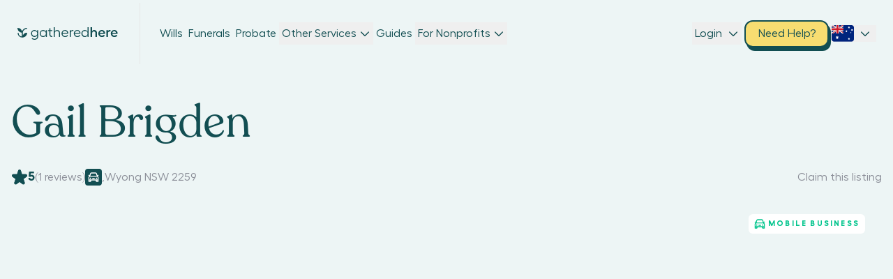

--- FILE ---
content_type: text/html; charset=utf-8
request_url: https://www.gatheredhere.com.au/funeral-celebrant/gail-brigden
body_size: 2556
content:
<!DOCTYPE html><html><head><meta charSet="utf-8"/><meta name="viewport" content="width=device-width"/><meta name="description" content="See prices and reviews for Gail Brigden and compare instantly with Funeral Celebrants around Wyong 2259"/><link rel="canonical" href="https://www.gatheredhere.com.au/funeral-celebrant/gail-brigden/"/><meta property="og:locale" content="en_US"/><meta property="og:type" content="article"/><meta property="og:title" content="Gail Brigden, Wyong 2259 • Compare Prices and Reviews"/><meta property="og:description" content="See prices and reviews for Gail Brigden and compare instantly with Funeral Celebrants around Wyong 2259"/><meta property="og:url" content="https://www.gatheredhere.com.au/funeral-celebrant/gail-brigden/"/><meta property="og:site_name" content="Gathered Here"/><meta property="article:publisher" content="http://www.facebook.com/gatheredhere.com.au/"/><meta property="article:modified_time" content="2018-09-07T08:00:31+00:00"/><meta property="og:image" content="https://www.gatheredhere.com.au/wp-content/uploads/2018/09/Funeral-Celebrant-Wallpaper.png"/><meta property="og:image:width" content="1800"/><meta property="og:image:height" content="1096"/><meta property="og:image:type" content="image/png"/><meta name="twitter:card" content="summary_large_image"/><meta name="twitter:site" content="@GatheredHere_AU"/><script type="application/ld+json" class="yoast-schema-graph">{"@context":"https://schema.org","@graph":[{"@type":"Organization","@id":"https://www.gatheredhere.com.au/#organization","name":"Gathered Here","url":"https://www.gatheredhere.com.au/","sameAs":["http://www.facebook.com/gatheredhere.com.au/","https://twitter.com/GatheredHere_AU"],"logo":{"@type":"ImageObject","@id":"https://www.gatheredhere.com.au/#logo","inLanguage":"en-US","url":"https://app.gatheredhere.com.au/wp-content/uploads/2017/02/Logo-Green.png","contentUrl":"https://app.gatheredhere.com.au/wp-content/uploads/2017/02/Logo-Green.png","width":213,"height":29,"caption":"Gathered Here"},"image":{"@id":"https://www.gatheredhere.com.au/#logo"}},{"@type":"WebSite","@id":"https://www.gatheredhere.com.au/#website","url":"https://www.gatheredhere.com.au/","name":"Gathered Here","description":"Find and Compare Funeral Homes","publisher":{"@id":"https://www.gatheredhere.com.au/#organization"},"potentialAction":[{"@type":"SearchAction","target":{"@type":"EntryPoint","urlTemplate":"https://www.gatheredhere.com.au/?s={search_term_string}"},"query-input":"required name=search_term_string"}],"inLanguage":"en-US"},{"@type":"ImageObject","@id":"https://www.gatheredhere.com.au/funeral-celebrant/gail-brigden/#primaryimage","inLanguage":"en-US","url":"https://app.gatheredhere.com.au/wp-content/uploads/2018/09/Funeral-Celebrant-Wallpaper.png","contentUrl":"https://app.gatheredhere.com.au/wp-content/uploads/2018/09/Funeral-Celebrant-Wallpaper.png","width":1800,"height":1096},{"@type":"WebPage","@id":"https://www.gatheredhere.com.au/funeral-celebrant/gail-brigden/#webpage","url":"https://www.gatheredhere.com.au/funeral-celebrant/gail-brigden/","name":"Gail Brigden, Wyong 2259 &bull; Compare Prices and Reviews","isPartOf":{"@id":"https://www.gatheredhere.com.au/#website"},"primaryImageOfPage":{"@id":"https://www.gatheredhere.com.au/funeral-celebrant/gail-brigden/#primaryimage"},"datePublished":"2018-09-07T08:00:24+00:00","dateModified":"2018-09-07T08:00:31+00:00","description":"See prices and reviews for Gail Brigden and compare instantly with Funeral Celebrants around Wyong 2259","breadcrumb":{"@id":"https://www.gatheredhere.com.au/funeral-celebrant/gail-brigden/#breadcrumb"},"inLanguage":"en-US","potentialAction":[{"@type":"ReadAction","target":["https://www.gatheredhere.com.au/funeral-celebrant/gail-brigden/"]}]},{"@type":"BreadcrumbList","@id":"https://www.gatheredhere.com.au/funeral-celebrant/gail-brigden/#breadcrumb","itemListElement":[{"@type":"ListItem","position":1,"name":"Home","item":"https://www.gatheredhere.com.au/"},{"@type":"ListItem","position":2,"name":"Funeral Celebrants","item":"https://www.gatheredhere.com.au/funeral-celebrants"},{"@type":"ListItem","position":3,"name":"Gail Brigden"}]}]}</script><title>Gail Brigden - Celebrant, Wyong 2259 • Compare Prices and Reviews</title><meta name="robots" content="index,follow"/><meta property="og:title" content="Gail Brigden - Celebrant, Wyong 2259 • Compare Prices and Reviews"/><link rel="canonical" href="https://www.gatheredhere.com.au/funeral-celebrant/gail-brigden/"/><link rel="icon" href="/images/logo.png" sizes="192x192"/><link rel="apple-touch-icon" href="/logo.png"/><meta name="next-head-count" content="25"/><link rel="preload" href="/_next/static/css/df71325f2e40f0a6.css" as="style"/><link rel="stylesheet" href="/_next/static/css/df71325f2e40f0a6.css" data-n-g=""/><link rel="preload" href="/_next/static/css/faefa6fa515f6577.css" as="style"/><link rel="stylesheet" href="/_next/static/css/faefa6fa515f6577.css" data-n-p=""/><noscript data-n-css=""></noscript><script defer="" nomodule="" src="/_next/static/chunks/polyfills-c67a75d1b6f99dc8.js"></script><script src="/_next/static/chunks/webpack-55414dc22cb25246.js" defer=""></script><script src="/_next/static/chunks/framework-0a661f36f53bb113.js" defer=""></script><script src="/_next/static/chunks/main-6c82a453b36d7c44.js" defer=""></script><script src="/_next/static/chunks/pages/_app-dd55179fb3e3d7c8.js" defer=""></script><script src="/_next/static/chunks/3920-1f33f279ed027716.js" defer=""></script><script src="/_next/static/chunks/5447-4e3591c27d1269ae.js" defer=""></script><script src="/_next/static/chunks/4518-7c577eb0c9b664b8.js" defer=""></script><script src="/_next/static/chunks/3215-cd053782837413fa.js" defer=""></script><script src="/_next/static/chunks/9586-1dbc86479a855717.js" defer=""></script><script src="/_next/static/chunks/pages/%5BcategoryUrlOrSlugOrSqueezeOrBlogOrPage%5D/%5BstateOrListingSlug%5D-881a8954ce251c7f.js" defer=""></script><script src="/_next/static/1srcfbMw_Bg2_TLpbev12/_buildManifest.js" defer=""></script><script src="/_next/static/1srcfbMw_Bg2_TLpbev12/_ssgManifest.js" defer=""></script></head><body><div id="modal_container"></div><div id="calendly_container"></div><div id="__next" data-reactroot=""><style>
      #nprogress {
        pointer-events: none;
      }
      #nprogress .bar {
        background: #29D;
        position: fixed;
        z-index: 9999;
        top: 0;
        left: 0;
        width: 100%;
        height: 3px;
      }
      #nprogress .peg {
        display: block;
        position: absolute;
        right: 0px;
        width: 100px;
        height: 100%;
        box-shadow: 0 0 10px #29D, 0 0 5px #29D;
        opacity: 1;
        -webkit-transform: rotate(3deg) translate(0px, -4px);
        -ms-transform: rotate(3deg) translate(0px, -4px);
        transform: rotate(3deg) translate(0px, -4px);
      }
      #nprogress .spinner {
        display: block;
        position: fixed;
        z-index: 1031;
        top: 15px;
        right: 15px;
      }
      #nprogress .spinner-icon {
        width: 18px;
        height: 18px;
        box-sizing: border-box;
        border: solid 2px transparent;
        border-top-color: #29D;
        border-left-color: #29D;
        border-radius: 50%;
        -webkit-animation: nprogresss-spinner 400ms linear infinite;
        animation: nprogress-spinner 400ms linear infinite;
      }
      .nprogress-custom-parent {
        overflow: hidden;
        position: relative;
      }
      .nprogress-custom-parent #nprogress .spinner,
      .nprogress-custom-parent #nprogress .bar {
        position: absolute;
      }
      @-webkit-keyframes nprogress-spinner {
        0% {
          -webkit-transform: rotate(0deg);
        }
        100% {
          -webkit-transform: rotate(360deg);
        }
      }
      @keyframes nprogress-spinner {
        0% {
          transform: rotate(0deg);
        }
        100% {
          transform: rotate(360deg);
        }
      }
    </style><div class="absolute top-0 left-0 w-full h-full bg-opacity-50 z-hover-elements bg-grey-4 "><div class="relative flex items-center justify-center w-full h-full max-h-screen max-w-screen"><svg fill="none" viewBox="0 0 48 48" class="  absolute top-1/2 left-1/2 w-full h-full animate-ping" style="width:1em;height:1em"><path fill="#124E52" d="M26.177 35.727V24.071c.098-8.962 8.013-16.358 17.76-16.707a.545.545 0 0 0 .545-.546V3.545A.545.545 0 0 0 43.937 3c-9.731.31-17.956 6.333-20.93 14.52A21.17 21.17 0 0 0 3 3c-.103 10.795 8.182 19.707 18.819 20.875v16.674A15.534 15.534 0 0 1 8.062 25.91a.545.545 0 0 0-.545-.545l-3.273.032a.545.545 0 0 0-.545.546A19.915 19.915 0 0 0 21.813 44.93c.442.038.89.066 1.337.071h1.052q.99 0 1.975-.098c10.489-.993 18.709-9.96 18.824-20.896a20.73 20.73 0 0 0-18.824 11.721"></path></svg><svg fill="none" viewBox="0 0 48 48" class="  absolute top-1/2 left-1/2 w-full h-full animate-pulse" style="width:1em;height:1em"><path fill="#124E52" d="M26.177 35.727V24.071c.098-8.962 8.013-16.358 17.76-16.707a.545.545 0 0 0 .545-.546V3.545A.545.545 0 0 0 43.937 3c-9.731.31-17.956 6.333-20.93 14.52A21.17 21.17 0 0 0 3 3c-.103 10.795 8.182 19.707 18.819 20.875v16.674A15.534 15.534 0 0 1 8.062 25.91a.545.545 0 0 0-.545-.545l-3.273.032a.545.545 0 0 0-.545.546A19.915 19.915 0 0 0 21.813 44.93c.442.038.89.066 1.337.071h1.052q.99 0 1.975-.098c10.489-.993 18.709-9.96 18.824-20.896a20.73 20.73 0 0 0-18.824 11.721"></path></svg></div></div></div><script id="__NEXT_DATA__" type="application/json">{"props":{"pageProps":{"singleListing":{"category":{"name":"Funeral Celebrants","slug":"funeral-celebrant"},"listing":{"databaseId":16740,"slug":"gail-brigden","title":"Gail Brigden","content":null,"gallery":[],"featuredImage":{"srcSet":"https://app.gatheredhere.com.au/wp-content/uploads/2018/09/Funeral-Celebrant-Wallpaper.png 1800w, https://app.gatheredhere.com.au/wp-content/uploads/2018/09/Funeral-Celebrant-Wallpaper-400x244.png 400w","sourceUrl":"https://app.gatheredhere.com.au/wp-content/uploads/2018/09/Funeral-Celebrant-Wallpaper.png"},"comments":[{"id":"Y29tbWVudDozMTAx","parent":null,"content":"\u003cp\u003eSo many people have commented to me as to how beautiful the service was and the wonderful and sincere job Gail Brigden did  the tone she set was so special.   Lisa and Simon.\u003c/p\u003e\n","dateGmt":"2019-02-23 08:21:00","author":"Lisa Hensley","meta":{"rating":"5"},"ts":"2019-02-23T08:21:00.000Z"}],"cemeteryExperiences":[],"spokenLanguages":["English"],"popularCityCelebrantsNearby":{"nodes":[{"title":"Funeral Celebrants Wyong","slug":"wyong","meta":[["geolocation_postcode","2259"],["geolocation_state_short","NSW"]]},{"title":"Funeral Celebrants Alison","slug":"alison","meta":[["geolocation_postcode","2259"],["geolocation_state_short","NSW"]]}]},"jobListingsNearby":{"nodes":[{"title":"Paul Burgess","slug":"paul-burgess","featuredImage":{"node":{"srcSet":"https://app.gatheredhere.com.au/wp-content/uploads/2018/10/Paul-Burgess-Celebrant-e1560212237637-300x181.png 300w, https://app.gatheredhere.com.au/wp-content/uploads/2018/10/Paul-Burgess-Celebrant-e1560212237637-400x241.png 400w, https://app.gatheredhere.com.au/wp-content/uploads/2018/10/Paul-Burgess-Celebrant-e1560212237637-768x463.png 768w, https://app.gatheredhere.com.au/wp-content/uploads/2018/10/Paul-Burgess-Celebrant-e1560212237637.png 797w","sourceUrl":"https://app.gatheredhere.com.au/wp-content/uploads/2018/10/Paul-Burgess-Celebrant-e1560212237637.png"}},"meta":[["_job_title","Paul Burgess"],["_job_location","Bateau Bay NSW 2261"],["mobile_business","1"],["geolocation_city","Bateau Bay"],["geolocation_state_short","NSW"],["geolocation_postcode","2261"],["streat_image_url","https://app.gatheredhere.com.au/wp-content/uploads/2019/06/Paul-Burgess-Bateau-Bay-1.jpg"],["_claimed","1"]]},{"title":"Katherine Mills","slug":"katherine-mills","featuredImage":{"node":{"srcSet":"https://app.gatheredhere.com.au/wp-content/uploads/2018/09/Funeral-Celebrant-Wallpaper.png 1800w, https://app.gatheredhere.com.au/wp-content/uploads/2018/09/Funeral-Celebrant-Wallpaper-400x244.png 400w","sourceUrl":"https://app.gatheredhere.com.au/wp-content/uploads/2018/09/Funeral-Celebrant-Wallpaper.png"}},"meta":[["_job_title","Katherine Mills"],["_job_location","Berkeley Vale NSW 2258"],["mobile_business","1"],["geolocation_city","Berkeley Vale"],["geolocation_state_short","NSW"],["geolocation_postcode","2261"],["streat_image_url","https://app.gatheredhere.com.au/testing/wp-content/uploads/2018/09/Berkeley-Vale-2.jpg"]]}]},"meta":{"_wp_page_template":"default","is_zipmoney_products":null,"simple_Cremation_service_Product":null,"single_Service_burial_Product":null,"dual_Service_burial_Product":null,"no_Service_cremation_Product":null,"_filled":"0","_featured":"0","price_funeral_celebrant":"","funeral_celebrant_service_area":"","_job_title":"Gail Brigden","_job_location":"Wyong NSW 2259","_application":"gailbrigden@hotmail.com","_company_website":"www.kooindahwaterscelebrant.com.au","_phone":"0414615233","funeral_celebrant_associations":"AFCC","mobile_business":"1","_thumbnail_id":"10440","geolocation_lat":"-33.282","geolocation_long":"151.418","geolocation_formatted_address":"Wyong NSW 2259, Australia","geolocation_city":"Wyong","geolocation_state_short":"NSW","geolocation_state_long":"New South Wales","geolocation_postcode":"2259","geolocation_country_short":"AU","geolocation_country_long":"Australia","geolocated":"1","burial_single_viewY":"0","burial_dual_viewY":"0","burial_graveside_viewY":"0","burial_no_service_viewY":"0","cremation_single_viewY":"0","cremation_dual_viewY":"0","cremation_graveside_viewY":"0","cremation_no_service_viewY":"0","burial_single_viewN":"0","burial_dual_viewN":"0","burial_graveside_viewN":"0","burial_no_service_viewN":"0","cremation_single_viewN":"0","cremation_dual_viewN":"0","cremation_graveside_viewN":"0","cremation_no_service_viewN":"0","streat_image_url":"https://app.gatheredhere.com.au/testing/wp-content/uploads/2018/09/Wyong-1.jpg","ratings_data":"a:1:{i:3101;s:1:\"5\";}","rating":"5","_edit_lock":"1551049126:1","rating_count":"1"},"id":16740,"listingsNearby":[{"title":"Paul Burgess","slug":"paul-burgess","featuredImage":{"srcSet":"https://app.gatheredhere.com.au/wp-content/uploads/2018/10/Paul-Burgess-Celebrant-e1560212237637-300x181.png 300w, https://app.gatheredhere.com.au/wp-content/uploads/2018/10/Paul-Burgess-Celebrant-e1560212237637-400x241.png 400w, https://app.gatheredhere.com.au/wp-content/uploads/2018/10/Paul-Burgess-Celebrant-e1560212237637-768x463.png 768w, https://app.gatheredhere.com.au/wp-content/uploads/2018/10/Paul-Burgess-Celebrant-e1560212237637.png 797w","sourceUrl":"https://app.gatheredhere.com.au/wp-content/uploads/2018/10/Paul-Burgess-Celebrant-e1560212237637.png"},"meta":{"_job_title":"Paul Burgess","_job_location":"Bateau Bay NSW 2261","mobile_business":"1","geolocation_city":"Bateau Bay","geolocation_state_short":"NSW","geolocation_postcode":"2261","streat_image_url":"https://app.gatheredhere.com.au/wp-content/uploads/2019/06/Paul-Burgess-Bateau-Bay-1.jpg","_claimed":"1"}},{"title":"Katherine Mills","slug":"katherine-mills","featuredImage":{"srcSet":"https://app.gatheredhere.com.au/wp-content/uploads/2018/09/Funeral-Celebrant-Wallpaper.png 1800w, https://app.gatheredhere.com.au/wp-content/uploads/2018/09/Funeral-Celebrant-Wallpaper-400x244.png 400w","sourceUrl":"https://app.gatheredhere.com.au/wp-content/uploads/2018/09/Funeral-Celebrant-Wallpaper.png"},"meta":{"_job_title":"Katherine Mills","_job_location":"Berkeley Vale NSW 2258","mobile_business":"1","geolocation_city":"Berkeley Vale","geolocation_state_short":"NSW","geolocation_postcode":"2261","streat_image_url":"https://app.gatheredhere.com.au/testing/wp-content/uploads/2018/09/Berkeley-Vale-2.jpg"}}],"citiesNearby":[{"title":"Funeral Celebrants Wyong","slug":"wyong","meta":{"geolocation_postcode":"2259","geolocation_state_short":"NSW"}},{"title":"Funeral Celebrants Alison","slug":"alison","meta":{"geolocation_postcode":"2259","geolocation_state_short":"NSW"}}]}},"seo":{"title":"Gail Brigden - Celebrant, Wyong 2259 • Compare Prices and Reviews","htmlHead":"\u003c!-- This site is optimized with the Yoast SEO plugin v18.2 - https://yoast.com/wordpress/plugins/seo/ --\u003e\n\u003ctitle\u003eGail Brigden - Celebrant, Wyong 2259 • Compare Prices and Reviews\u003c/title\u003e\n\u003cmeta name=\"description\" content=\"See prices and reviews for Gail Brigden and compare instantly with Funeral Celebrants around Wyong 2259\" /\u003e\n\u003clink rel=\"canonical\" href=\"https://www.gatheredhere.com.au/funeral-celebrant/gail-brigden/\" /\u003e\n\u003cmeta property=\"og:locale\" content=\"en_US\" /\u003e\n\u003cmeta property=\"og:type\" content=\"article\" /\u003e\n\u003cmeta property=\"og:title\" content=\"Gail Brigden, Wyong 2259 \u0026bull; Compare Prices and Reviews\" /\u003e\n\u003cmeta property=\"og:description\" content=\"See prices and reviews for Gail Brigden and compare instantly with Funeral Celebrants around Wyong 2259\" /\u003e\n\u003cmeta property=\"og:url\" content=\"https://www.gatheredhere.com.au/funeral-celebrant/gail-brigden/\" /\u003e\n\u003cmeta property=\"og:site_name\" content=\"Gathered Here\" /\u003e\n\u003cmeta property=\"article:publisher\" content=\"http://www.facebook.com/gatheredhere.com.au/\" /\u003e\n\u003cmeta property=\"article:modified_time\" content=\"2018-09-07T08:00:31+00:00\" /\u003e\n\u003cmeta property=\"og:image\" content=\"https://www.gatheredhere.com.au/wp-content/uploads/2018/09/Funeral-Celebrant-Wallpaper.png\" /\u003e\n\t\u003cmeta property=\"og:image:width\" content=\"1800\" /\u003e\n\t\u003cmeta property=\"og:image:height\" content=\"1096\" /\u003e\n\t\u003cmeta property=\"og:image:type\" content=\"image/png\" /\u003e\n\u003cmeta name=\"twitter:card\" content=\"summary_large_image\" /\u003e\n\u003cmeta name=\"twitter:site\" content=\"@GatheredHere_AU\" /\u003e\n\u003cscript type=\"application/ld+json\" class=\"yoast-schema-graph\"\u003e{\"@context\":\"https://schema.org\",\"@graph\":[{\"@type\":\"Organization\",\"@id\":\"https://www.gatheredhere.com.au/#organization\",\"name\":\"Gathered Here\",\"url\":\"https://www.gatheredhere.com.au/\",\"sameAs\":[\"http://www.facebook.com/gatheredhere.com.au/\",\"https://twitter.com/GatheredHere_AU\"],\"logo\":{\"@type\":\"ImageObject\",\"@id\":\"https://www.gatheredhere.com.au/#logo\",\"inLanguage\":\"en-US\",\"url\":\"https://app.gatheredhere.com.au/wp-content/uploads/2017/02/Logo-Green.png\",\"contentUrl\":\"https://app.gatheredhere.com.au/wp-content/uploads/2017/02/Logo-Green.png\",\"width\":213,\"height\":29,\"caption\":\"Gathered Here\"},\"image\":{\"@id\":\"https://www.gatheredhere.com.au/#logo\"}},{\"@type\":\"WebSite\",\"@id\":\"https://www.gatheredhere.com.au/#website\",\"url\":\"https://www.gatheredhere.com.au/\",\"name\":\"Gathered Here\",\"description\":\"Find and Compare Funeral Homes\",\"publisher\":{\"@id\":\"https://www.gatheredhere.com.au/#organization\"},\"potentialAction\":[{\"@type\":\"SearchAction\",\"target\":{\"@type\":\"EntryPoint\",\"urlTemplate\":\"https://www.gatheredhere.com.au/?s={search_term_string}\"},\"query-input\":\"required name=search_term_string\"}],\"inLanguage\":\"en-US\"},{\"@type\":\"ImageObject\",\"@id\":\"https://www.gatheredhere.com.au/funeral-celebrant/gail-brigden/#primaryimage\",\"inLanguage\":\"en-US\",\"url\":\"https://app.gatheredhere.com.au/wp-content/uploads/2018/09/Funeral-Celebrant-Wallpaper.png\",\"contentUrl\":\"https://app.gatheredhere.com.au/wp-content/uploads/2018/09/Funeral-Celebrant-Wallpaper.png\",\"width\":1800,\"height\":1096},{\"@type\":\"WebPage\",\"@id\":\"https://www.gatheredhere.com.au/funeral-celebrant/gail-brigden/#webpage\",\"url\":\"https://www.gatheredhere.com.au/funeral-celebrant/gail-brigden/\",\"name\":\"Gail Brigden, Wyong 2259 \u0026bull; Compare Prices and Reviews\",\"isPartOf\":{\"@id\":\"https://www.gatheredhere.com.au/#website\"},\"primaryImageOfPage\":{\"@id\":\"https://www.gatheredhere.com.au/funeral-celebrant/gail-brigden/#primaryimage\"},\"datePublished\":\"2018-09-07T08:00:24+00:00\",\"dateModified\":\"2018-09-07T08:00:31+00:00\",\"description\":\"See prices and reviews for Gail Brigden and compare instantly with Funeral Celebrants around Wyong 2259\",\"breadcrumb\":{\"@id\":\"https://www.gatheredhere.com.au/funeral-celebrant/gail-brigden/#breadcrumb\"},\"inLanguage\":\"en-US\",\"potentialAction\":[{\"@type\":\"ReadAction\",\"target\":[\"https://www.gatheredhere.com.au/funeral-celebrant/gail-brigden/\"]}]},{\"@type\":\"BreadcrumbList\",\"@id\":\"https://www.gatheredhere.com.au/funeral-celebrant/gail-brigden/#breadcrumb\",\"itemListElement\":[{\"@type\":\"ListItem\",\"position\":1,\"name\":\"Home\",\"item\":\"https://www.gatheredhere.com.au/\"},{\"@type\":\"ListItem\",\"position\":2,\"name\":\"Funeral Celebrants\",\"item\":\"https://www.gatheredhere.com.au/funeral-celebrants\"},{\"@type\":\"ListItem\",\"position\":3,\"name\":\"Gail Brigden\"}]}]}\u003c/script\u003e\n\u003c!-- / Yoast SEO plugin. --\u003e","canonical":"https://www.gatheredhere.com.au/funeral-celebrant/gail-brigden/","noindex":false,"nofollow":false}},"__N_SSG":true},"page":"/[categoryUrlOrSlugOrSqueezeOrBlogOrPage]/[stateOrListingSlug]","query":{"categoryUrlOrSlugOrSqueezeOrBlogOrPage":"funeral-celebrant","stateOrListingSlug":"gail-brigden"},"buildId":"1srcfbMw_Bg2_TLpbev12","isFallback":false,"gsp":true,"scriptLoader":[]}</script></body></html>

--- FILE ---
content_type: application/javascript
request_url: https://prism.app-us1.com/?a=91045834&u=https%3A%2F%2Fwww.gatheredhere.com.au%2Ffuneral-celebrant%2Fgail-brigden
body_size: 123
content:
window.visitorGlobalObject=window.visitorGlobalObject||window.prismGlobalObject;window.visitorGlobalObject.setVisitorId('eb2f67f5-6899-437e-b0ab-e8556b46d2f0', '91045834');window.visitorGlobalObject.setWhitelistedServices('tracking', '91045834');

--- FILE ---
content_type: application/javascript; charset=UTF-8
request_url: https://www.gatheredhere.com.au/_next/static/chunks/5038.8343cffbe7e197ff.js
body_size: -1654
content:
"use strict";(self.webpackChunk_N_E=self.webpackChunk_N_E||[]).push([[5038],{5038:function(e){e.exports=JSON.parse('{"common":{"flag":"/images/flags/au.png"},"home":{"00001":{"disabled":false,"visible":true},"00002":{"disabled":false,"visible":true},"00003":{"disabled":false,"visible":true},"00004":{"disabled":false,"visible":true},"00005":{"disabled":false,"visible":true},"00006":{},"00007":{"disabled":false},"00008":{"disabled":false},"00009":{"visible":true},"00010":{"visible":true},"00011":{"className":"","curveWrapperClass":""},"00012":{"visible":true}},"charities":{"00001":{"ref":"wills_platform_for_charities.partnerImpact"},"00002":{"partnersImg":["/images/partners/partner1.png","/images/partners/partner2.png","/images/partners/partner3.png","/images/partners/partner4.png","/images/partners/partner5.png","/images/partners/partner6.png","/images/partners/partner7.png","/images/partners/partner8.png","/images/partners/partner9.png","/images/partners/partner10.svg","/images/partners/partner11.png","/images/partners/partner12.png","/images/partners/partner13.png","/images/partners/partner14.png","/images/partners/partner15.png","/images/partners/partner16.png"]}},"wills":{"00001":{},"00002":{"hideLogo":false},"00003":{},"00004":{},"00005":{},"00006":{"hidden":false,"ref":"helpful_articles"},"00007":{"hidden":false,"ref":"our_other_services"}},"willsPartner":{"00001":{"showMediaLogos":true},"00002":{}},"partners":{"featuredLogos":[{"src":"/images/featured-logos/Black-Dog.png","alt":"Black Dog Logo","className":"w-full transform scale-75"},{"src":"/images/featured-logos/McGrath-Foundation.png","alt":"McGarth Foundation"},{"src":"/images/featured-logos/peta.png","alt":"PETA Logo","className":"transform scale-75"},{"src":"/images/featured-logos/Climate-Council.png","alt":"Climate Council Logo","className":"transform scale-75"},{"src":"/images/featured-logos/lifeline.png","alt":"lifeline","className":"h-10"}]},"smartTech":{"carousel":["/images/partners/hero/wwf.png","/images/partners/hero/salvation-army.png","/images/partners/hero/unhcr.png","/images/partners/hero/richmond.png","/images/partners/hero/greenpeace.png","/images/partners/hero/unicef.png","/images/partners/hero/heart-foundation.png"],"buttonImg":["/images/partners/partner14.png","/images/partners/partner15.png","/images/partners/partner1.png","/images/partners/partner18.png","/images/partners/partner8.png","/images/partners/partner5.png","/images/partners/partner17.png"]}}')}}]);